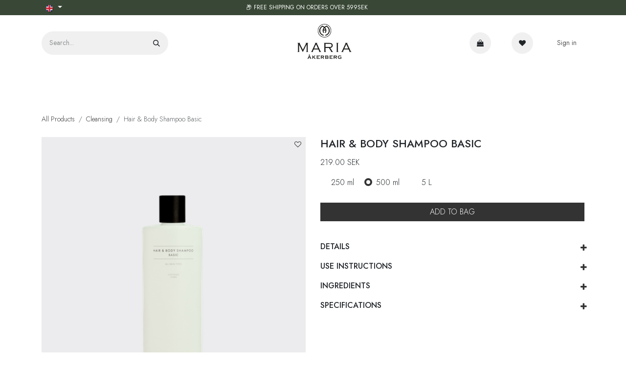

--- FILE ---
content_type: text/javascript; charset=utf-8
request_url: https://www.mariaakerberg.com/base_zebra_browser_print/static/src/js/BrowserPrint-3.1.250.min.js
body_size: 9785
content:
var $jscomp = $jscomp || {}; $jscomp.scope = {}; $jscomp.checkStringArgs = function (e, g, k) { if (null == e) throw new TypeError("The 'this' value for String.prototype." + k + " must not be null or undefined"); if (g instanceof RegExp) throw new TypeError("First argument to String.prototype." + k + " must not be a regular expression"); return e + "" }; $jscomp.ASSUME_ES5 = !1; $jscomp.ASSUME_NO_NATIVE_MAP = !1; $jscomp.ASSUME_NO_NATIVE_SET = !1;
$jscomp.defineProperty = $jscomp.ASSUME_ES5 || "function" == typeof Object.defineProperties ? Object.defineProperty : function (e, g, k) { e != Array.prototype && e != Object.prototype && (e[g] = k.value) }; $jscomp.getGlobal = function (e) { return "undefined" != typeof window && window === e ? e : "undefined" != typeof global && null != global ? global : e }; $jscomp.global = $jscomp.getGlobal(this);
$jscomp.polyfill = function (e, g, k, h) { if (g) { k = $jscomp.global; e = e.split("."); for (h = 0; h < e.length - 1; h++) { var f = e[h]; f in k || (k[f] = {}); k = k[f] } e = e[e.length - 1]; h = k[e]; g = g(h); g != h && null != g && $jscomp.defineProperty(k, e, { configurable: !0, writable: !0, value: g }) } };
$jscomp.polyfill("String.prototype.startsWith", function (e) { return e ? e : function (e, k) { var h = $jscomp.checkStringArgs(this, e, "startsWith"); e += ""; var f = h.length, g = e.length; k = Math.max(0, Math.min(k | 0, h.length)); for (var q = 0; q < g && k < f;)if (h[k++] != e[q++]) return !1; return q >= g } }, "es6", "es3");
var BrowserPrint = function () {
    function e(a, c) { var b = new XMLHttpRequest; "withCredentials" in b ? b.open(a, c, !0) : "undefined" != typeof XDomainRequest ? (b = new XDomainRequest, b.open(a, c)) : b = null; return b } function g(a, c, b, d) { void 0 !== a && (void 0 === b && (b = a.sendFinishedCallback), void 0 === d && (d = a.sendErrorCallback)); return h(c, b, d) } function k(a, c, b) { void 0 === c && (c = f.defaultSuccessCallback); void 0 === b && (b = f.defaultErrorCallback); return h(a, c, b) } function h(a, c, b) {
        a.onreadystatechange = function () {
            a.readyState === XMLHttpRequest.DONE &&
            200 === a.status ? "" === a.responseType ? c(a.responseText) : c(a.response) : a.readyState === XMLHttpRequest.DONE && (b ? b(a.response) : console.log("error occurred with no errorCallback set."))
        }; return a
    } var f = {}, p = {}, q = /^((?!chrome|android).)*safari/i.test(navigator.userAgent); navigator.userAgent.indexOf("Trident/7.0"); var m = "http://127.0.0.1:9100/"; q && "https:" === location.protocol && (m = "https://127.0.0.1:9101/"); f.Device = function (a) {
        var c = this; this.name = a.name; this.deviceType = a.deviceType; this.connection = a.connection;
        this.uid = a.uid; this.version = 2; this.provider = a.provider; this.manufacturer = a.manufacturer; this.readRetries = "bluetooth" === this.connection ? 1 : 0; this.sendErrorCallback = function (b) { }; this.sendFinishedCallback = function (b) { }; this.readErrorCallback = function (b) { }; this.readFinishedCallback = function (b) { }; this.send = function (b, a, l) {
            var d = e("POST", m + "write"); d && (g(c, d, a, l), d.send(JSON.stringify({
                device: {
                    name: this.name, uid: this.uid, connection: this.connection, deviceType: this.deviceType, version: this.version, provider: this.provider,
                    manufacturer: this.manufacturer
                }, data: b
            })))
        }; this.sendUrl = function (b, a, l, r) { var d = e("POST", m + "write"); d && (g(c, d, a, l), b = { device: { name: this.name, uid: this.uid, connection: this.connection, deviceType: this.deviceType, version: this.version, provider: this.provider, manufacturer: this.manufacturer }, url: b }, null != r && void 0 != r && (b.options = r), d.send(JSON.stringify(b))) }; this.sendFile = function (b, a, l) {
            if ("string" === typeof b) f.loadFileFromUrl(b, function (b) { c.sendFile(b, a, l) }, l); else {
                var d = e("POST", m + "write"); if (d) {
                    d.responseType =
                    "text"; k(d, a, l); var n = new FormData, g = {}; g.device = c; n.append("json", JSON.stringify(g)); n.append("blob", b); d.send(n)
                }
            }
        }; this.convertAndSendFile = function (b, a, l, c) { c || (c = {}); c.action || (c.action = "print"); f.convert(b, this, c, a, l) }; this.read = function (b, a) {
            var d = e("POST", m + "read"); d && (void 0 !== c && (void 0 === b && (b = c.readFinishedCallback), void 0 === a && (a = c.readErrorCallback)), h(d, b, a), d.send(JSON.stringify({
                device: {
                    name: this.name, uid: this.uid, connection: this.connection, deviceType: this.deviceType, version: this.version,
                    provider: this.provider, manufacturer: this.manufacturer
                }
            })))
        }; this.readUntilStringReceived = function (a, d, c, e, f) { f || (f = ""); void 0 === e && (e = this.readRetries); d = function (b, d, c, l, e) { return function (f) { if (f && 0 !== f.length) l = 0; else if (0 >= l) { d(e); return } f = e + f; "" !== a && -1 < f.indexOf(a) ? d(f) : b.readUntilStringReceived(a, d, c, l - 1, f) } }(this, d, c, e, f); this.read(d, c) }; this.readAllAvailable = function (a, d, c) { this.readUntilStringReceived("", a, d, c) }; this.sendThenRead = function (a, d, c) {
            this.send(a, function (a) {
                return function () {
                    a.read(d,
                        c)
                }
            }(this), c)
        }; this.sendThenReadUntilStringReceived = function (a, d, c, e, f) { this.send(a, function (a) { return function () { a.readUntilStringReceived(d, c, e, f) } }(this), e) }; this.sendThenReadAllAvailable = function (a, d, c, e) { this.send(a, function (a) { return function () { a.readUntilStringReceived("", d, c, e) } }(this), c) }
    }; f.defaultSuccessCallback = function () { }; f.defaultErrorCallback = function () { }; f.ApplicationConfiguration = function () { this.application = { version: "1.2.0.3", build_number: 3, api_level: 2, platform: "", supportedConversions: {} } };
    f.getLocalDevices = function (a, c, b) { var d = e("GET", m + "available"); d && (finishedFunction = function (c) { response = c; response = JSON.parse(response); for (var d in response) if (response.hasOwnProperty(d) && response[d].constructor === Array) for (arr = response[d], c = 0; c < arr.length; ++c)arr[c] = new f.Device(arr[c]); void 0 === b ? a(response) : (response.hasOwnProperty(b) || (response[b] = []), a(response[b])) }, k(d, finishedFunction, c), d.send()) }; f.getDefaultDevice = function (a, c, b) {
        var d = "default"; void 0 !== a && null != a && (d = d + "?type=" + a);
        if (a = e("GET", m + d)) finishedFunction = function (a) { response = a; "" === response ? c(null) : (response = JSON.parse(response), a = new f.Device(response), c(a)) }, a = k(a, finishedFunction, b), a.send()
    }; f.getApplicationConfiguration = function (a, c) { var b = e("GET", m + "config"); b && (finishedFunction = function (b) { response = b; "" === response ? a(null) : (response = JSON.parse(response), a(response)) }, k(b, finishedFunction, c), b.send()) }; f.readOnInterval = function (a, c, b) {
        if (void 0 === b || 0 === b) b = 1; readFunc = function () {
            a.read(function (d) {
                c(d); p[a] =
                    setTimeout(readFunc, b)
            }, function (c) { p[a] = setTimeout(readFunc, b) })
        }; p[a] = setTimeout(readFunc, b)
    }; f.stopReadOnInterval = function (a) { p[a] && clearTimeout(p[a]) }; f.bindFieldToReadData = function (a, c, b, d) { f.readOnInterval(a, function (a) { "" !== a && (c.value = a, void 0 !== d && null != d && d()) }, b) }; f.loadFileFromUrl = function (a, c, b) { request = e("get", a); console.log("ResponseType: " + request.responseType); request.responseType = "blob"; k(request, c, b); request.send() }; f.convert = function (a, c, b, d, l) {
        if (a) if ("string" === typeof a) f.loadFileFromUrl(a,
            function (e) { b.fromFormat || (b.fromFormat = a.substring(a.length - 3)); f.convert(e, c, b, d, l) }, l); else {
                var g = e("POST", m + "convert"); a.type && (a.type.startsWith("image/") || a.type.startsWith("application/")) && (b.fromFormat = a.type.toLowerCase().replace("image/", "").replace("application/", "").replace("x-ms-", "")); if (g) {
                    g.responseType = "text"; var h = void 0; void 0 != d && (h = function (a) { d(JSON.parse(a)) }); k(g, h, l); h = new FormData; var t = {}; null != b && void 0 !== b && (t.options = b); c && (t.device = c); h.append("json", JSON.stringify(t));
                    h.append("blob", a); g.send(h)
                }
        } else l ? l("Resource not specified") : f.defaultErrorCallback("Resource not specified")
    }; f.scanImage = function (a, c, b, d) {
        if (a) if ("string" === typeof a) f.loadFileFromUrl(a, function (e) { c.format || (c.format = a.substring(a.length - 3)); f.scanImage(e, c, b, d) }, d); else {
            var g = e("POST", m + "convert/scan"); a.type && (a.type.startsWith("image/") || a.type.startsWith("application/")) && (c.format = a.type.toLowerCase().replace("image/", "").replace("application/", "").replace("x-ms-", "")); if (g) {
                g.responseType =
                "text"; var h = void 0; void 0 != b && (h = function (a) { b(JSON.parse(a)) }); k(g, h, d); h = new FormData; var n = {}; n.options = c; h.append("json", JSON.stringify(n)); h.append("blob", a); g.send(h)
            }
        } else d ? d("Resource not specified") : f.defaultErrorCallback("Resource not specified")
    }; return f
}();
